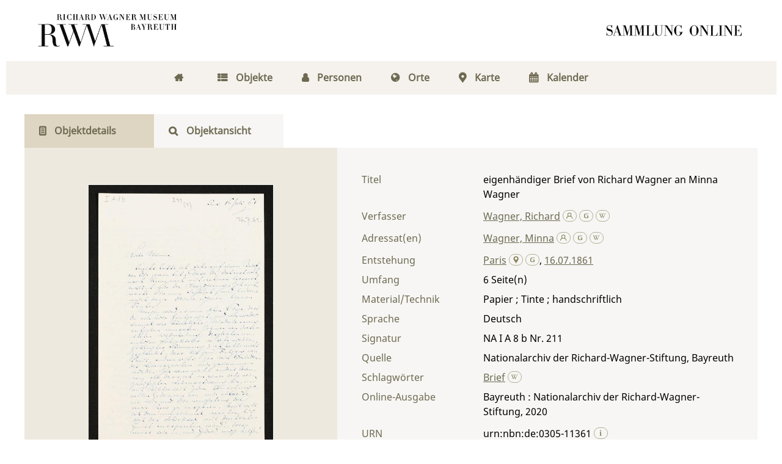

--- FILE ---
content_type: text/html;charset=utf-8
request_url: https://digital.wagnermuseum.de/ncrw/content/titleinfo/14147
body_size: 6728
content:
<!DOCTYPE html>
<html lang="de"><head><title>Nachlass Richard und Cosima Wagner / eigenh&#228;ndiger Brief von Richard Wagner an Minna Wagner</title><meta name="twitter:image" content="http://digital.wagnermuseum.de/ncrw/download/webcache/304/8713"/><meta name="twitter:title" content="Wagner, Richard: eigenh&#228;ndiger Brief von Richard Wagner an Minna Wagner. Paris  , 16.07.1861"/><meta property="og:site" content="Nachlass Richard und Cosima Wagner"/><meta property="og:url" content="http://digital.wagnermuseum.de/ncrw/14147"/><meta property="og:type" content="book"/><meta property="og:title" content="eigenh&#228;ndiger Brief von Richard Wagner an Minna Wagner"/><meta property="og:author" content="Wagner, Richard  "/><meta property="book:release_date" content="1861"/><meta property="og:image" content="http://digital.wagnermuseum.de/ncrw/download/webcache/304/8713"/><meta property="og:image:width" content="304"/><meta property="og:image:height" content="458"/><meta http-equiv="Content-Type" content="xml; charset=UTF-8"/><meta name="viewport" content="width = device-width, initial-scale = 1"/><meta name="description" content="Nachlass Richard und Cosima Wagner. Wagner, Richard: eigenh&#228;ndiger Brief von Richard Wagner an Minna Wagner. Paris  , 16.07.1861"/><meta lang="de" content=""/><link rel="shortcut icon" href="/ncrw/domainimage/favicon.png" type="image/x-icon"/><link rel="alternate" type="application/rss+xml" title="Nachlass Richard und Cosima Wagner" href="/ncrw/rss"/><link type="text/css" href="/css/rwm-balancer_front2.rwmncrw_content.css?-3573181108462145315" rel="stylesheet"/><link type="text/css" href="/thirdparty/shariff/shariff.complete.css" rel="stylesheet"/><script src="/thirdparty/jquery-3.6.0.min.js">&#160;</script><script defer="" src="/static/scripts/main.js">&#160;</script><script defer="" src="/static/scripts/common.js">&#160;</script><script defer="" src="/thirdparty/shariff/shariff.complete.js">&#160;</script><script type="text/javascript" src="/domainresource/static/scripts/custom.js">&#160;</script> 

<script> 
$(document).ready(function() {
 $( "body.bd-guest" ).contextmenu(function(e) {
  e.preventDefault()
 })
});
</script> </head><body style="" class="bd-guest   bd-flexLayout bd-r-rwm bd-m- bd-rwmncrw  bd-retro bd-content bd-portal bd-metadata bd-portal-titleinfo bd-metadata-titleinfo bd-content-titleinfo bd-content-titleinfo-14147 bd-letter"><span style="display:none" id="meta"><var id="tree">&#160;<var id="map-tiles" value="https://{a-b}.tile.openstreetmap.fr/hot/{z}/{x}/{y}.png" class=" places"> </var><var id="map-zoomAdjust" value="0" class=" places"> </var><var id="timeout" value="3600" class=" sessionsys"> </var><var id="name" value="rwmncrw" class=" domain"> </var><var id="relativeRootDomain" value="rwm" class=" domain"> </var><var id="pathinfo" value="/ncrw/content/titleinfo/14147" class=" request"> </var><var id="fulldata" value="false" class=" domain"> </var><var id="search-linkDetailedsearchScope" value="domain" class=" templating"> </var><var id="class" value="content" class=" request"> </var><var id="classtype" value="portal" class=" request"> </var><var id="tab" value="titleinfo" class=" request"> </var><var id="id" value="14147" class=" request"> </var><var id="leftColToggled" value="false" class=" session"> </var><var id="facetFilterToggled" value="false" class=" session"> </var><var id="topheight" value="80" class=" session"> </var><var id="bottomheight" value="20" class=" session"> </var><var id="bodywidth" value="1000" class=" session"> </var><var id="centercolwidth" value="0" class=" session"> </var><var id="middlerowheight" value="476" class=" session"> </var><var id="numberOfThumbs" value="20" class=" session"> </var><var id="clientwidth" value="1000" class=" session"> </var><var id="fullScreen" value="false" class=" session"> </var><var id="staticWidth" value="false" class=" session"> </var><var id="rightcolwidth" value="220" class=" session"> </var><var id="leftcolwidth" value="200" class=" session"> </var><var id="zoomwidth" value="600" class=" session"> </var><var id="mode" value="w" class=" session"> </var><var id="initialized" value="false" class=" session"> </var><var id="sizes" value="128,1200,2000,0,1000,304,1504,504,800" class=" webcache"> </var><var id="availableZoomLevels" value="304,504,800,1000,1504,2000" class=" webcache"> </var><var id="availableZoomLevels" value="304,504,800,1000,1504,2000" class=" webcache"> </var><var id="js-toggleMobileNavi" value="false" class=" templating"> </var><var id="css-mobileMin" value="768px" class=" templating"> </var><var id="tei-on" value="false" class=" templating"> </var><var id="search-alertIfEmpty" value="true" class=" templating"> </var><var id="search-quicksearchScope" value="domain" class=" templating"> </var><var id="search-toggleListMinStructs" value="3" class=" templating"> </var><var id="search-highlightingColor" value="00808066" class=" templating"> </var><var id="layout-wrapperMargins" value="body" class=" templating"> </var><var id="layout-useMiddleContentDIV" value="false" class=" templating"> </var><var id="layout-navPortAboveMiddleContentDIV" value="false" class=" templating"> </var><var id="navPort-align" value="center" class=" templating"> </var><var id="navPath-pageviewStructureResize" value="js" class=" templating"> </var><var id="layout-useLayout" value="flexLayout" class=" templating"> </var><var id="listNavigation-keepToggleState" value="false" class=" templating"> </var><var id="fullscreen-mode" value="None" class=" templating"> </var></var><var id="client" value="browser">&#160;</var><var id="guest" value="true">&#160;</var><var class="layout" id="colleft" value="titleinfo,">&#160;</var><var class="layout" id="colright" value="">&#160;</var></span><div id="main" class="divmain "><div id="topParts" class="flex-s-col "><a class="screenreaders" href="#centerParts">zum Inhalt</a><header role="banner" class=""><div id="defaultTop" class="wiki  wiki-top defaultTop wiki-defaultTop defaultTop "><div id="topLogo"><a href="https://www.wagnermuseum.de/" title="Zur Startseite des Richard Wagner Museum"/></div>

<div id="topProject"> <a title="Zur Startseite" href="/"> </a> </div></div><div id="mobileTop" class="defaultTop"><div class="main"><div id="topLogo"><a href="/" title="Zur Startseite des Richard Wagner Museum">&#160;</a></div><div id="topProject"> <a title="Zur Startseite" href="/"> </a> </div><div class="topLiner"><div class="vlsControl vl-mobile-top"><div class="button top-toggler large flat noborder searchglass searchbox toggle"><span style="font-size:0">&#160;</span></div></div></div></div><div class="addbox"><div class="searchbox totoggle"><form method="get" onsubmit="return alertIfEmpty(&quot;mobileQuicksearch&quot;)" name="searchBox" class="searchform" id="mobilequickSearchform" action="/ncrw/search/quick"><a class="textlink   " id="searchexpert" href="/ncrw/search" title="Detailsuche"><span>Detailsuche</span></a><div id="mqs-wrap"><label class="screenreaders" for="mobileQuicksearch">Schnellsuche: </label><span class="button large edge slim flat noborder searchglass glassindic"><span style="display:none">&#160;</span></span><input type="text" id="mobileQuicksearch" name="query" class="quicksearch" onfocus="this.value=''" style="" placeholder="Suche " value="" preset="" msg="Bitte mindestens einen Suchbegriff eingeben."/></div><button type="submit" id="quicksearchSubmit" class="button large edge slim flat noborder searchglass"><span class="hidden">OK</span></button></form></div></div></div></header></div><div id="middleParts" class="flex-s-col "><div id="centerParts" class="maincol "><main role="main" class=""><img alt="" style="position:absolute;left:-9999px" id="cInfo" width="0" height="0"/><var id="isFullzoom" value="false" class="zoomfullScreen"> </var><var id="employsPageview" value="false" class="pagetabs"> </var><var id="webcacheSizes" value="128,304,504,800,1000,1200,1504,2000"> </var><var id="navLastSearchUrl" value=""> </var><nav class="navPort  primary "><ul id="navPort" class="nav-inline navPort-metadata navPort-content-titleinfo"><li class="viewCtrl  tab-home firstCtrl tab-doc tab-metadata-home" id="tab-doc-home"><a href="/"><i class="fa">&#160;</i><i class="cap tab">Home</i><i class="cap abbrTab __tabHomeAbbr">Home</i></a></li><li class="viewCtrl  tab-index evenCtrl tab-nav tab-metadata-index" id="tab-nav-index"><a href="/ncrw/nav/index/title"><i class="fa">&#160;</i><i class="cap tab">Objekte</i><i class="cap abbrTab __tabIndexAbbr">Index</i></a></li><li class="viewCtrl  tab-list tab-name tab-metadata-list" id="tab-name-list"><a href="/ncrw/name/list"><i class="fa">&#160;</i><i class="cap tab">Personen</i></a></li><li class="viewCtrl  tab-list evenCtrl tab-place tab-metadata-list" id="tab-place-list"><a href="/ncrw/place/list"><i class="fa">&#160;</i><i class="cap tab">Orte</i></a></li><li class="viewCtrl  tab-map tab-place tab-metadata-map" id="tab-place-map"><a href="/ncrw/place/map"><i class="fa">&#160;</i><i class="cap tab">Karte</i></a></li><li class="viewCtrl  tab-list lastCtrl evenCtrl tab-date tab-metadata-list" id="tab-date-list"><a href="/ncrw/date/list"><i class="fa">&#160;</i><i class="cap tab">Kalender</i><i class="cap abbrTab __tabDateListAbbr">Kalender</i></a></li><span style="font-size:0px">&#160;</span></ul></nav><nav class="navPort  secondary "><ul id="navPort" class="nav-inline navPort-metadata navPort-content-titleinfo"><li class="viewCtrl_sel  tab-titleinfo firstCtrl tab-metadata-titleinfo" id="tab-content-titleinfo"><span><i class="fa">&#160;</i><i class="cap tab">Objektdetails</i><i class="cap abbrTab __tabTitleinfoAbbr">Titel</i></span></li><li class="viewCtrl  tab-zoom evenCtrl tab-content tab-metadata-zoom" id="tab-content-zoom"><a href="/ncrw/content/zoom/8713"><i class="fa">&#160;</i><i class="cap tab">Objektansicht</i><i class="cap abbrTab __tabPageviewAbbr">Seite</i></a></li><span style="font-size:0px">&#160;</span></ul></nav><div id="div-titleinfo" class="datacol csslayout type_letter"><div id="titleinfo" class="csslayout partLayout-float "><div id="titleInfoImage" class=""><a class="imgLink" href="/ncrw/content/zoom/8713"><img alt="Zur Seitenansicht" border="0" src="/ncrw/image/largethumb/8713" width="304" height="458"/></a></div><div class="titleinfoPart-right titleinfoPartLayout-float"><div id="titleInfoMetadata" class="titleInfo columns"><h1 class="mainheader " id=""><div class="headertext">Titelaufnahme</div></h1><ul class="nav"><li class="cols" id="mods_titleInfoTitleNotType"><div class="name title ">Titel</div><div class="value title "><div class="valueDiv">eigenh&#228;ndiger Brief von Richard Wagner an Minna Wagner</div></div></li><li class="cols" id="mods_name-roleTerm_Author"><div class="name mods_name">Verfasser</div><div class="value mods_name"><div class="valueDiv-3  mods-name"><a id="bib.personalName" class="personalName" href="/ncrw/search?operation=searchRetrieve&amp;query=bib.personalName%3D%22Wagner%2C%20Richard%22%20and%20vl.domain%3Drwmncrw sortBy dc.title%2Fasc" title="Suche nach: Autor / Beteiligte = Wagner, Richard">Wagner, Richard</a> <a href="/name/view/100447" class="nidnLink viewId vlIcon gbv-pe" title="zur Person"><svg xmlns="http://www.w3.org/2000/svg" fill="none" viewBox="0 0 17 17" class="svgInline autor connectors " style=""><path d="M8 10.2a4.1 4.1 0 1 1 0-8.3 4.1 4.1 0 0 1 0 8.3zm0-7A2.8 2.8 0 1 0 8 9a2.8 2.8 0 0 0 0-5.7z" fill="#4E5F86"/><path fill-rule="evenodd" clip-rule="evenodd" d="M10.3 8.7a3.4 3.4 0 0 1-4.6 0A6.8 6.8 0 0 0 1.2 15h1.3a5.5 5.5 0 0 1 11 0h1.3c0-3-1.9-5.5-4.5-6.4z" fill="#4E5F86"/></svg></a> <a href="http://d-nb.info/gnd/118594117" target="_blank" class="dnbLink vlIcon" title="In der Gemeinsamen Normdatei der DNB nachschlagen"><svg xmlns="http://www.w3.org/2000/svg" viewBox="0 0 17 17" class="svgInline dnb connectors " style=""><path d="M7.4 13.3c-.4-.1-.9-.1-1.3-.3L5 12.5c-.3-.2-.5-.4-.6-.7-.2-.3-.2-.7-.2-1.1V6.6c0-.5.1-.9.3-1.2.1-.4.4-.7.7-.9L6.3 4l1.3-.3 1.3-.1c1.3 0 2.6.1 3.8.3v1.2c-1.1-.2-2.4-.4-3.8-.4-.9 0-1.6.1-2.1.4-.5.3-.8.8-.8 1.4v4.1l.2.8.7.5c.5.2 1.3.3 2.3.3l1.7-.2.2-.1V9.1H9.4v-1h3.4v4.7l-1.7.4-2.2.2-1.5-.1z" fill="none"/></svg></a> <a id="wikipediaLink" class="vlIcon" target="_blank" title="In Wikipedia suchen nach Richard Wagner" href="https://de.wikipedia.org/wiki/Richard_Wagner"><svg xmlns="http://www.w3.org/2000/svg" fill="none" viewBox="0 0 17 17" class="svgInline wiki connectors " style=""><path d="M15 3.4h-3v.2h.4c.3 0 .4.2.5.3.1 0 .2.3 0 .6l-2.5 6.7h-.1L8.7 7.4v-.1L10 4.6l.4-.6c.1-.3.3-.3.7-.3l.2-.1v-.3H8.6v.3H9c.3 0 .4.2.5.3l-.1.6-1 2.2-1-2c-.3-.7-.3-1 .1-1h.1c.1 0 0 0 0-.1v-.3H5.2v.3h.2c.4.2.4.2.8 1.1l.3.6 1 2 .2.8-1.4 3S4 6.1 3.4 4.4V4c0-.2 0-.3.3-.3h.5v-.3H.8v.3H1l.6.2.4.8 3.3 8c.2.5.5.6.9-.1l1.6-3.7 1.6 3.7c.2.6.5.6.9 0A1681.6 1681.6 0 0 0 13.9 4l1-.2.2-.1v-.3z" fill="#4E5F86"/></svg></a></div></div></li><li class="cols" id="mods_name-roleTerm_Recipient"><div class="name mods_name">Adressat(en)</div><div class="value mods_name"><div class="valueDiv-3  mods-name"><a id="bib.personalName" class="personalName" href="/ncrw/search?operation=searchRetrieve&amp;query=bib.personalName%3D%22Wagner%2C%20Minna%22%20and%20vl.domain%3Drwmncrw sortBy dc.title%2Fasc" title="Suche nach: Autor / Beteiligte = Wagner, Minna">Wagner, Minna</a> <a href="/name/view/100459" class="nidnLink viewId vlIcon gbv-pe" title="zur Person"><svg xmlns="http://www.w3.org/2000/svg" fill="none" viewBox="0 0 17 17" class="svgInline autor connectors " style=""><path d="M8 10.2a4.1 4.1 0 1 1 0-8.3 4.1 4.1 0 0 1 0 8.3zm0-7A2.8 2.8 0 1 0 8 9a2.8 2.8 0 0 0 0-5.7z" fill="#4E5F86"/><path fill-rule="evenodd" clip-rule="evenodd" d="M10.3 8.7a3.4 3.4 0 0 1-4.6 0A6.8 6.8 0 0 0 1.2 15h1.3a5.5 5.5 0 0 1 11 0h1.3c0-3-1.9-5.5-4.5-6.4z" fill="#4E5F86"/></svg></a> <a href="http://d-nb.info/gnd/117103454" target="_blank" class="dnbLink vlIcon" title="In der Gemeinsamen Normdatei der DNB nachschlagen"><svg xmlns="http://www.w3.org/2000/svg" viewBox="0 0 17 17" class="svgInline dnb connectors " style=""><path d="M7.4 13.3c-.4-.1-.9-.1-1.3-.3L5 12.5c-.3-.2-.5-.4-.6-.7-.2-.3-.2-.7-.2-1.1V6.6c0-.5.1-.9.3-1.2.1-.4.4-.7.7-.9L6.3 4l1.3-.3 1.3-.1c1.3 0 2.6.1 3.8.3v1.2c-1.1-.2-2.4-.4-3.8-.4-.9 0-1.6.1-2.1.4-.5.3-.8.8-.8 1.4v4.1l.2.8.7.5c.5.2 1.3.3 2.3.3l1.7-.2.2-.1V9.1H9.4v-1h3.4v4.7l-1.7.4-2.2.2-1.5-.1z" fill="none"/></svg></a> <a id="wikipediaLink" class="vlIcon" target="_blank" title="In Wikipedia suchen nach Minna Wagner" href="https://de.wikipedia.org/wiki/Minna_Wagner"><svg xmlns="http://www.w3.org/2000/svg" fill="none" viewBox="0 0 17 17" class="svgInline wiki connectors " style=""><path d="M15 3.4h-3v.2h.4c.3 0 .4.2.5.3.1 0 .2.3 0 .6l-2.5 6.7h-.1L8.7 7.4v-.1L10 4.6l.4-.6c.1-.3.3-.3.7-.3l.2-.1v-.3H8.6v.3H9c.3 0 .4.2.5.3l-.1.6-1 2.2-1-2c-.3-.7-.3-1 .1-1h.1c.1 0 0 0 0-.1v-.3H5.2v.3h.2c.4.2.4.2.8 1.1l.3.6 1 2 .2.8-1.4 3S4 6.1 3.4 4.4V4c0-.2 0-.3.3-.3h.5v-.3H.8v.3H1l.6.2.4.8 3.3 8c.2.5.5.6.9-.1l1.6-3.7 1.6 3.7c.2.6.5.6.9 0A1681.6 1681.6 0 0 0 13.9 4l1-.2.2-.1v-.3z" fill="#4E5F86"/></svg></a></div></div></li><li class="cols" id="mods_originInfoNotEditionElectronicEdition"><div class="name ">Entstehung</div><div class="value "><a id="bib.originPlace" class="" href="/ncrw/search?operation=searchRetrieve&amp;query=(bib.originPlace%3D%22Paris%22)%20and%20vl.domain%3Drwmncrw sortBy dc.title%2Fasc" title="Suche nach: Ort = Paris">Paris</a> <a href="/gnd/4044660-8" class="nidnLink nidngnd vlIcon gbv-pl" title="zum Ort"><svg xmlns="http://www.w3.org/2000/svg" viewBox="0 0 16 16" class="svgInline geo connectors " style=""><path d="M8.2 1C4.3 1 1.9 5.1 3.9 8.3L8.2 15l4.3-6.7c2-3.2-.4-7.3-4.3-7.3zm0 7a2.5 2.5 0 0 1-2.5-2.5C5.7 4.1 6.8 3 8.2 3s2.5 1.1 2.5 2.5S9.6 8 8.2 8z" fill="#4e5f86"/></svg></a> <a href="" target="_blank" class="dnbLink vlIcon" title="In der Gemeinsamen Normdatei der DNB nachschlagen"><svg xmlns="http://www.w3.org/2000/svg" viewBox="0 0 17 17" class="svgInline dnb connectors " style=""><path d="M7.4 13.3c-.4-.1-.9-.1-1.3-.3L5 12.5c-.3-.2-.5-.4-.6-.7-.2-.3-.2-.7-.2-1.1V6.6c0-.5.1-.9.3-1.2.1-.4.4-.7.7-.9L6.3 4l1.3-.3 1.3-.1c1.3 0 2.6.1 3.8.3v1.2c-1.1-.2-2.4-.4-3.8-.4-.9 0-1.6.1-2.1.4-.5.3-.8.8-.8 1.4v4.1l.2.8.7.5c.5.2 1.3.3 2.3.3l1.7-.2.2-.1V9.1H9.4v-1h3.4v4.7l-1.7.4-2.2.2-1.5-.1z" fill="none"/></svg></a>, <a id="dc.date" class="" href="/ncrw/search?operation=searchRetrieve&amp;query=dc.date%3D%221861%22%20and%20vl.domain%3Drwmncrw sortBy dc.title%2Fasc" title="Suche nach: Jahr = 1861">16.07.1861</a></div></li><li class="cols" id="mods_physicalDescriptionExtent"><div class="name ">Umfang</div><div class="value "><span class="mods-extent">6</span> </div></li><li class="cols" id="mods_physicalDescriptionForm"><div class="name ">Material/Technik</div><div class="value ">Papier ; Tinte ; handschriftlich</div></li><li class="cols" id="mods_languageLanguageTerm"><div class="name ">Sprache</div><div class="value ">Deutsch</div></li><li class="cols" id="mods_locationShelfLocator"><div class="name ">Signatur </div><div class="value ">NA I A 8 b Nr. 211</div></li><li class="cols" id="mods_locationPhysicalLocation"><div class="name ">Quelle</div><div class="value ">Nationalarchiv der Richard-Wagner-Stiftung, Bayreuth</div></li><li class="cols" id="mods_subject"><div class="name ">Schlagw&#246;rter</div><div class="value "><span class="mods-topic"><a id="dc.subject" class="" href="/ncrw/search?operation=searchRetrieve&amp;query=dc.subject%3D%22Brief%22%20and%20vl.domain%3Drwmncrw sortBy dc.title%2Fasc" title="Suche nach: Schlagwort = Brief">Brief</a>  <a id="wikipediaLink" class="vlIcon" target="_blank" title="In Wikipedia suchen nach Brief" href="http://de.wikipedia.org/wiki/Brief"><svg xmlns="http://www.w3.org/2000/svg" fill="none" viewBox="0 0 17 17" class="svgInline wiki connectors " style=""><path d="M15 3.4h-3v.2h.4c.3 0 .4.2.5.3.1 0 .2.3 0 .6l-2.5 6.7h-.1L8.7 7.4v-.1L10 4.6l.4-.6c.1-.3.3-.3.7-.3l.2-.1v-.3H8.6v.3H9c.3 0 .4.2.5.3l-.1.6-1 2.2-1-2c-.3-.7-.3-1 .1-1h.1c.1 0 0 0 0-.1v-.3H5.2v.3h.2c.4.2.4.2.8 1.1l.3.6 1 2 .2.8-1.4 3S4 6.1 3.4 4.4V4c0-.2 0-.3.3-.3h.5v-.3H.8v.3H1l.6.2.4.8 3.3 8c.2.5.5.6.9-.1l1.6-3.7 1.6 3.7c.2.6.5.6.9 0A1681.6 1681.6 0 0 0 13.9 4l1-.2.2-.1v-.3z" fill="#4E5F86"/></svg></a></span> </div></li><li class="cols" id="mods_originInfoEditionElectronicEdition"><div class="name ">Online-Ausgabe</div><div class="value "><div class="valueDiv-3  mods-originInfo">Bayreuth : Nationalarchiv der Richard-Wagner-Stiftung, 2020</div></div></li><li class="cols" id="mods_IdentifierUrn"><div class="name ">URN</div><div class="value "><span>urn:nbn:de:0305-11361&#160;</span><a class="vlIcon" href="/ncrw/wiki/identifier/urnresolving?urn=urn:nbn:de:0305-11361"><svg xmlns="http://www.w3.org/2000/svg" fill="none" viewBox="0 0 17 17" class="svgInline info connectors " style=""><path d="M9.2 13.1l.8.2v.5H6v-.5l.8-.2V6.9L6 6.7V6h3.2v7zM6.7 3.4c0-.3.2-.6.4-.9.2-.2.5-.3.9-.3.3 0 .6 0 .9.3.2.3.4.6.4 1A1.3 1.3 0 0 1 8 4.6c-.4 0-.7-.1-.9-.4-.2-.2-.4-.5-.4-.9z" fill="#4E5F86"/></svg></a></div></li></ul></div></div></div><div class="titleinfoPart-right titleinfoPartLayout-float"><div class="titleInfo titleAdd columns " id="titleInfoClassification"><div class="subheader" role="heading">Klassifikation</div><ul class="nav"><li><div class="titleInfoClassification"><div class="classificationLinks ancestorStructureAxis rwmncrw"><nav role="navigation"><a class="item pos1 firstItem rwmncrw" href="/ncrw/topic/titles/102866">Dokumente von Richard Wagner</a> </nav></div></div></li></ul></div><div class="titleInfo titleAdd columns " id="displayLicenseInfo"><div class="subheader" role="heading">Nutzungsbedingungen</div><ul class="nav"><li class="cols"><div class="name ">Lizenz</div><div id="" class="value "><a href="https://creativecommons.org/licenses/by-nc-nd/4.0/deed.de" target="_blank" rel="license" class="external">CC-BY-NC-ND-Lizenz (4.0)</a></div></li><li class="cols"><div class="name sourceDescription">Quellenangabe</div><div id="" class="value sourceDescription">Wagner, Richard: eigenh&#228;ndiger Brief von Richard Wagner an Minna Wagner. Paris  , 16.07.1861. <span class="signature">NA I A 8 b Nr. 211</span> <a href="https://nbn-resolving.org/urn:nbn:de:0305-11361">https://nbn-resolving.org/urn:nbn:de:0305-11361</a> / CC-BY-NC-ND-Lizenz (4.0)</div></li></ul></div><div class="titleInfo titleAdd columns " id="titleinfo-wikipart"><div class="subheader" role="heading">Weiteres</div><ul class="nav"><li><h3>Bildanfragen</h3>
<p>Sie m&#246;chten Bilder in hoher Aufl&#246;sung bestellen? Dann gehen Sie bitte auf die Seite 
<a href="https://www.wagnermuseum.de/nationalarchiv/archivbenutzung/">Archivbenutzung</a> auf unserer Website. Dort finden Sie die Ansprechpersonen, das Bestellformular und weitere Informationen. F&#252;r die Bereitstellung von Digitalisaten k&#246;nnen Kosten entstehen, &#252;ber die wir Sie gerne vorab informieren.</p>
<h3>Kommentar</h3>
<p>Ist Ihnen etwas zum Objekt aufgefallen? Haben Sie Nachfragen, weiterf&#252;hrende Informationen, die Sie mit uns und anderen teilen m&#246;chten, oder haben Sie eine Ungenauigkeit entdeckt? Dann schicken Sie uns gerne eine <a href="mailto:kristina.unger@stadt.bayreuth.de"> Mail</a>. Wir freuen uns &#252;ber Ihre Nachricht.  </p></li></ul></div><div class="titleInfo titleAdd columns " id="titleInfoLinkActions"><div class="subheader" role="heading">Links</div><ul class="nav"><li class="cols"><div class="name titleinfoLinkAction">Teilen</div><div id="socialnetworking" class="value titleinfoLinkAction"><script>
$('#socialnetworking')
.hover(
function() {
$('#socialnetworks').show()
},
function() {
$('#socialnetworks').hide()
}
)
.click(function() {
$('#socialnetworks').toggle()
})			
</script><div id="socialnetworks" class=""><div class="shariff" data-orientation="vertical" data-url="https://digital.wagnermuseum.de/ncrw/content/titleinfo/14147" data-media-url="" data-services="[&quot;twitter,&quot;pinterest,&quot;facebook,&quot;mail]" data-mail-url="mailto:" data-mail-body="Ich empfehle dir diesen Link: {url}">&#160;</div></div><a style="text-decoration:none" class="vl-btn icon-share"><span>Share</span></a></div></li></ul></div></div></div></main></div></div><div id="bottomParts" class="flex-s-col "><footer role="contentinfo" class=""><div id="custom-footer" class="wiki wiki-bottom custom-footer wiki-custom-footer customFooter "><div class="darkpane">
<div>    
    <div>
        <h4>Museum (Besuchsanschrift)</h4>
        <div>Richard Wagner Museum</div>
        <div>
            
          <span>Richard-Wagner-Str. 48</span>
        </div>
        <div> 95444 Bayreuth</div>
        <div>
            <i class="fa icon-phone"> </i>
            <span>+ 49 921- 75728-16 </span>
        </div>
        <i class="fa icon-mail-alt"> </i>
      <a href="mailto:kasse@wagnermuseum.de">kasse@wagnermuseum.de</a>
        <h4>&#214;ffnungszeiten Museum</h4>
        <strong>September bis Juni</strong>
        <br/>
        <strong>Dienstag bis Sonntag</strong>
        <div> 10.00 bis 17.00 Uhr</div>
        <br/>
        <strong>Juli und August</strong>
        <br/>
        <strong>Montag bis Sonntag</strong>
        <div> 10.00 bis 18.00 Uhr</div>

    </div>
  <div>
    <h4>Newsletter-Anmeldung</h4>
    <div>
      <div>Immer auf dem Laufenden: Informationen zu aktuellen Ausstellungen, kommenden Veranstaltungen und Blicke hinter die Kulissen finden Sie im E-Mail-Newsletter des Richard Wagner Museums.
           </div>
      <br/>

   <a class="news" href="https://www.wagnermuseum.de/museum/newsletter/">
     <i class="fas fa-arrow-right"> </i>
     <span>NEWSLETTER ABONNIEREN</span></a>
    </div>
  </div>
    <div>
        <h4>Verwaltung und Nationalarchiv (Postanschrift)</h4>
        <div>Richard Wagner Museum mit
Nationalarchiv der Richard-Wagner-Stiftung</div>
        <div>
            
            <span>Wahnfriedstra&#223;e 2</span>
        </div>
        <div>95444 Bayreuth</div>
        <div>
            <i class="fa icon-phone"> </i>
            <span>+ 49 921- 757 - 28 - 0</span>
        </div>
        <div>
            <i class="fa icon-mail-alt"> </i>
            <a href="mailto:info@wagnermuseum.de">info@wagnermuseum.de</a>
        </div>
      <h4>&#214;ffnungszeiten Nationalarchiv</h4>
      <div><strong>Montag bis Freitag</strong>
          <div>8.30 bis 12.30 Uhr</div>
          <strong>Montag bis Donnerstag</strong>
          <div>14.00 bis 16.30 Uhr</div>
      </div>
  </div>
</div>
</div>

<div class="whitepane">
  <div>
    <div style="text-align: left">&#169; Richard Wagner Museum Bayreuth</div>
    <div style="text-align: right">
        <a href="http://www.wagnermuseum.de/mehr/datenschutz/">Datenschutz</a>
        <a href="http://www.wagnermuseum.de/mehr/impressum/">Impressum</a>
        <a href="http://www.wagnermuseum.de/info/kontakt/">Kontakt und Anfahrt</a>
    </div>
  </div>
</div></div><a href="#top" id="scrollTop" class="vls-button">&#160;</a><div class="footerContent" id="footerContent"><span class="f-links-vls"><a id="footerLinkVLS" target="_blank" href="http://www.semantics.de/produkte/visual_library/">Visual Library Server 2025</a></span></div></footer></div></div></body></html>

--- FILE ---
content_type: application/javascript
request_url: https://digital.wagnermuseum.de/domainresource/static/scripts/custom.js
body_size: 209
content:
$(document).ready(function() {

  var searchbox = $('.bd-portal-home, .bd-search-searchUI').find('.searchbox.totoggle')
  if(searchbox.length) {
    $('#mobileTop .topLiner .searchbox').hide();
    searchbox.prependTo('.wiki-center');
  }

    $('.filterButton, #fdmhead').on('click', function() {
    $('#listNavigation').toggleClass('visible')
  })

})
$(function() {
  $('.chooseLanguage').hover(function(){
  $('a', this).show()
},function(){
  $('a:not(.sel)', this).hide()
})

})
